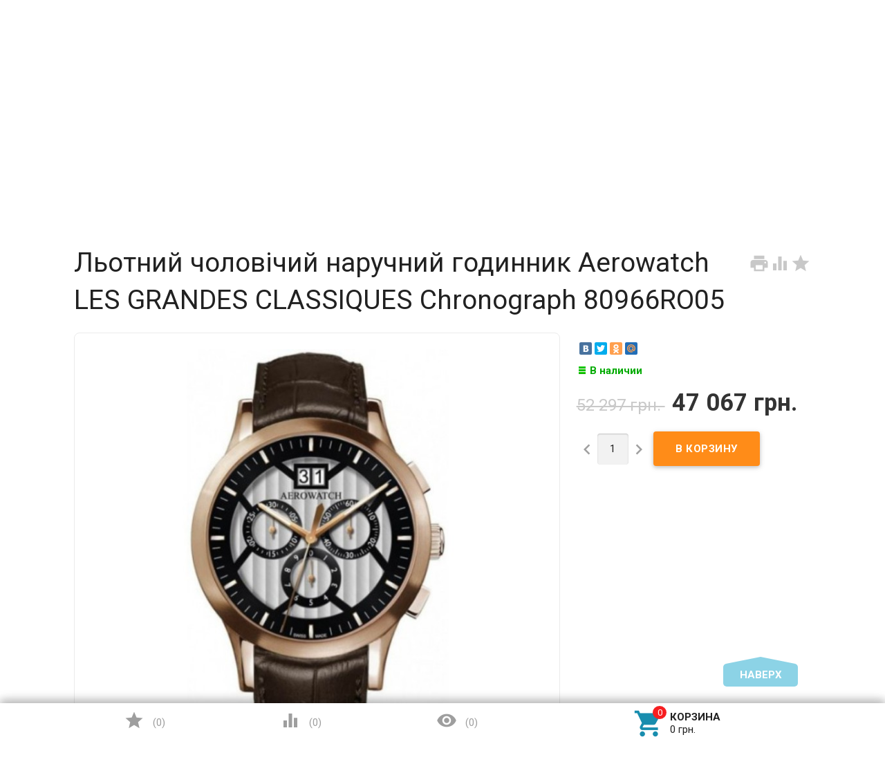

--- FILE ---
content_type: text/css
request_url: https://parkas.com.ua/wa-data/public/shop/plugins/bdg/_/css/shopBdgPlugin.css
body_size: 700
content:
.-b-,
.badge_ {
position: absolute;
z-index: 100;
left: -8px;
top: 20px;
text-align: center;
}

.-b- span,
.badge_ span {
color: #fff!important;
padding: 4px 15px 5px;
/*display:block;*/
-webkit-border-top-left-radius: 3px;
-webkit-border-top-right-radius: 5px;
-webkit-border-bottom-right-radius: 5px;
-moz-border-radius-topleft: 3px;
-moz-border-radius-topright: 5px;
-moz-border-radius-bottomright: 5px;
border-top-left-radius: 3px;
border-top-right-radius: 5px;
border-bottom-right-radius: 5px;
box-shadow: rgba(128, 128, 128, 0.54) 1px 1px 1px;
text-shadow: rgba(0, 0, 0, 0.39) 1px 1px 1px;
}

.-b- i,
.badge_ i {
display:block;
width: 0;
height: 0;
margin:0 0 0 1px;
border: #fff solid 3px;
border-left-color: transparent!important;
border-bottom-color: transparent!important;
}